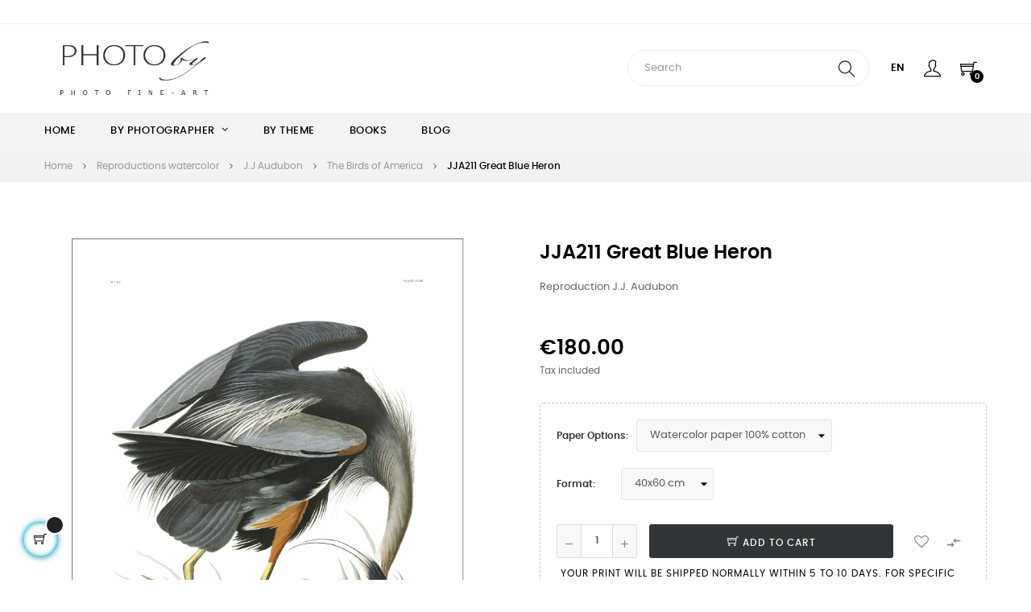

--- FILE ---
content_type: text/html; charset=utf-8
request_url: https://www.photoby.fr/en/birds-of-america/2365-jja211-great-blue-heron.html
body_size: 18609
content:
<!doctype html>
<html lang="en"  class="default" >

  <head>
    
      
  <meta charset="utf-8">


  <meta http-equiv="x-ua-compatible" content="ie=edge">



  <title>Photo art : JJA211 Great Blue Heron by J.J.Audubon</title>
  
    
  
  <meta name="description" content="Photo art : signed fine art prints, limited editions, reproduction JJA211 Great Blue Heron by J.J.Audubon">
  <meta name="keywords" content="photoby,brandenburg,munier,doubilet,ricard,dalai lama,photography,photo,photographer,print,art,artistic,photo art,photo gallery,fine art,limited edition,nature,animals,wolf,wolves,landscape,portrait,rinpoche,buddhism,underwater">
        <link rel="canonical" href="https://www.photoby.fr/en/birds-of-america/2365-jja211-great-blue-heron.html">
    
          <link rel="alternate" href="https://www.photoby.fr/en/birds-of-america/2365-jja211-great-blue-heron.html" hreflang="en-us">
          <link rel="alternate" href="https://www.photoby.fr/fr/les-oiseaux-d-amerique/2365-jja211-grand-heron.html" hreflang="fr-fr">
      
  
  
    <script type="application/ld+json">
  {
    "@context": "https://schema.org",
    "@type": "Organization",
    "name" : "PHOTOBY",
    "url" : "https://www.photoby.fr/en/",
    "logo": {
      "@type": "ImageObject",
      "url":"https://www.photoby.fr/img/logo-1638351903.jpg"
    }
  }
</script>

<script type="application/ld+json">
  {
    "@context": "https://schema.org",
    "@type": "WebPage",
    "isPartOf": {
      "@type": "WebSite",
      "url":  "https://www.photoby.fr/en/",
      "name": "PHOTOBY"
    },
    "name": "Photo art : JJA211 Great Blue Heron by J.J.Audubon",
    "url":  "https://www.photoby.fr/en/birds-of-america/2365-jja211-great-blue-heron.html"
  }
</script>


  <script type="application/ld+json">
    {
      "@context": "https://schema.org",
      "@type": "BreadcrumbList",
      "itemListElement": [
                      {
              "@type": "ListItem",
              "position": 1,
              "name": "Home",
              "item": "https://www.photoby.fr/en/"
              },                        {
              "@type": "ListItem",
              "position": 2,
              "name": "Reproductions watercolor",
              "item": "https://www.photoby.fr/en/3652-reproductions-watercolor"
              },                        {
              "@type": "ListItem",
              "position": 3,
              "name": "J.J Audubon",
              "item": "https://www.photoby.fr/en/3653-jj-audubon"
              },                        {
              "@type": "ListItem",
              "position": 4,
              "name": "The Birds of America",
              "item": "https://www.photoby.fr/en/3654-birds-of-america"
              },                        {
              "@type": "ListItem",
              "position": 5,
              "name": "JJA211 Great Blue Heron",
              "item": "https://www.photoby.fr/en/birds-of-america/2365-jja211-great-blue-heron.html"
              }            ]
          }
  </script>
  
  
  
  <script type="application/ld+json">
  {
    "@context": "https://schema.org/",
    "@type": "Product",
    "name": "JJA211 Great Blue Heron",
    "description": "Photo art : signed fine art prints, limited editions, reproduction JJA211 Great Blue Heron by J.J.Audubon",
    "category": "The Birds of America",
    "image" :"https://www.photoby.fr/2181-home_default/jja211-great-blue-heron.jpg",    "sku": "2365",
    "mpn": "2365",
        "brand": {
      "@type": "Thing",
      "name": "Reproduction J.J. Audubon"
    },              "weight": {
        "@context": "https://schema.org",
        "@type": "QuantitativeValue",
        "value": "0.100000",
        "unitCode": "kg"
      },                "offers": {
            "@type": "Offer",
            "priceCurrency": "EUR",
            "name": "JJA211 Great Blue Heron",
            "price": "180",
            "url": "https://www.photoby.fr/en/birds-of-america/2365-15039-jja211-great-blue-heron.html#/5-paper_options-watercolor_paper_100_cotton/24-format-40x60_cm",
            "priceValidUntil": "2026-02-05",
                          "image": ["https://www.photoby.fr/2181-large_default/jja211-great-blue-heron.jpg"],
                        "sku": "2365",
            "mpn": "2365",
                                                "availability": "https://schema.org/InStock",
            "seller": {
              "@type": "Organization",
              "name": "PHOTOBY"
            }
          }
                }
</script>

  
  
    
  

  
    <meta property="og:title" content="Photo art : JJA211 Great Blue Heron by J.J.Audubon" />
    <meta property="og:description" content="Photo art : signed fine art prints, limited editions, reproduction JJA211 Great Blue Heron by J.J.Audubon" />
    <meta property="og:url" content="https://www.photoby.fr/en/birds-of-america/2365-jja211-great-blue-heron.html" />
    <meta property="og:site_name" content="PHOTOBY" />
        



  <meta name="viewport" content="width=device-width, initial-scale=1">



  <link rel="icon" type="image/vnd.microsoft.icon" href="https://www.photoby.fr/img/favicon.jpg?1653918161">
  <link rel="shortcut icon" type="image/x-icon" href="https://www.photoby.fr/img/favicon.jpg?1653918161">


  

    <link rel="stylesheet" href="/modules/ps_checkout/views/css/payments.css?version=4.4.0" type="text/css" media="all">
  <link rel="stylesheet" href="https://www.photoby.fr/themes/at_movic/assets/cache/theme-b0080d23.css" type="text/css" media="all">



    


  

  <script type="text/javascript">
        var LEO_COOKIE_THEME = "AT_MOVIC_PANEL_CONFIG";
        var add_cart_error = "An error occurred while processing your request. Please try again";
        var ajaxsearch = "1";
        var buttoncompare_title_add = "Add to Compare";
        var buttoncompare_title_remove = "Remove from Compare";
        var buttonwishlist_title_add = "Add to Wishlist";
        var buttonwishlist_title_remove = "Remove from WishList";
        var cancel_rating_txt = "Cancel Rating";
        var comparator_max_item = 3;
        var compared_products = [];
        var disable_review_form_txt = "Not exists a criterion to review for this product or this language";
        var enable_dropdown_defaultcart = 1;
        var enable_flycart_effect = 1;
        var enable_notification = 0;
        var height_cart_item = "115";
        var isLogged = false;
        var leo_push = 0;
        var leo_search_url = "https:\/\/www.photoby.fr\/en\/module\/leoproductsearch\/productsearch";
        var leo_token = "854d00e8314d55d795da19db0f1aa83f";
        var leoproductsearch_static_token = "854d00e8314d55d795da19db0f1aa83f";
        var leoproductsearch_token = "ef3ca942ee919324ce1c874731d07265";
        var lf_is_gen_rtl = false;
        var lps_show_product_img = "1";
        var lps_show_product_price = "1";
        var lql_ajax_url = "https:\/\/www.photoby.fr\/en\/module\/leoquicklogin\/leocustomer";
        var lql_is_gen_rtl = false;
        var lql_module_dir = "\/modules\/leoquicklogin\/";
        var lql_myaccount_url = "https:\/\/www.photoby.fr\/en\/my-account";
        var lql_redirect = "";
        var number_cartitem_display = 3;
        var numpro_display = "100";
        var prestashop = {"cart":{"products":[],"totals":{"total":{"type":"total","label":"Total","amount":0,"value":"\u20ac0.00"},"total_including_tax":{"type":"total","label":"Total (tax incl.)","amount":0,"value":"\u20ac0.00"},"total_excluding_tax":{"type":"total","label":"Total (tax excl.)","amount":0,"value":"\u20ac0.00"}},"subtotals":{"products":{"type":"products","label":"Subtotal","amount":0,"value":"\u20ac0.00"},"discounts":null,"shipping":{"type":"shipping","label":"Shipping","amount":0,"value":""},"tax":null},"products_count":0,"summary_string":"0 items","vouchers":{"allowed":0,"added":[]},"discounts":[],"minimalPurchase":0,"minimalPurchaseRequired":""},"currency":{"id":1,"name":"Euro","iso_code":"EUR","iso_code_num":"978","sign":"\u20ac"},"customer":{"lastname":null,"firstname":null,"email":null,"birthday":null,"newsletter":null,"newsletter_date_add":null,"optin":null,"website":null,"company":null,"siret":null,"ape":null,"is_logged":false,"gender":{"type":null,"name":null},"addresses":[]},"language":{"name":"English (English)","iso_code":"en","locale":"en-US","language_code":"en-us","is_rtl":"0","date_format_lite":"m\/j\/Y","date_format_full":"m\/j\/Y H:i:s","id":1},"page":{"title":"","canonical":"https:\/\/www.photoby.fr\/en\/birds-of-america\/2365-jja211-great-blue-heron.html","meta":{"title":"Photo art : JJA211 Great Blue Heron by J.J.Audubon","description":"Photo art : signed fine art prints, limited editions, reproduction JJA211 Great Blue Heron by J.J.Audubon","keywords":"photoby,brandenburg,munier,doubilet,ricard,dalai lama,photography,photo,photographer,print,art,artistic,photo art,photo gallery,fine art,limited edition,nature,animals,wolf,wolves,landscape,portrait,rinpoche,buddhism,underwater","robots":"index"},"page_name":"product","body_classes":{"lang-en":true,"lang-rtl":false,"country-FR":true,"currency-EUR":true,"layout-full-width":true,"page-product":true,"tax-display-enabled":true,"product-id-2365":true,"product-JJA211 Great Blue Heron":true,"product-id-category-3654":true,"product-id-manufacturer-32":true,"product-id-supplier-0":true,"product-available-for-order":true},"admin_notifications":[]},"shop":{"name":"PHOTOBY","logo":"https:\/\/www.photoby.fr\/img\/logo-1638351903.jpg","stores_icon":"https:\/\/www.photoby.fr\/img\/logo_stores.gif","favicon":"https:\/\/www.photoby.fr\/img\/favicon.jpg"},"urls":{"base_url":"https:\/\/www.photoby.fr\/","current_url":"https:\/\/www.photoby.fr\/en\/birds-of-america\/2365-jja211-great-blue-heron.html","shop_domain_url":"https:\/\/www.photoby.fr","img_ps_url":"https:\/\/www.photoby.fr\/img\/","img_cat_url":"https:\/\/www.photoby.fr\/img\/c\/","img_lang_url":"https:\/\/www.photoby.fr\/img\/l\/","img_prod_url":"https:\/\/www.photoby.fr\/img\/p\/","img_manu_url":"https:\/\/www.photoby.fr\/img\/m\/","img_sup_url":"https:\/\/www.photoby.fr\/img\/su\/","img_ship_url":"https:\/\/www.photoby.fr\/img\/s\/","img_store_url":"https:\/\/www.photoby.fr\/img\/st\/","img_col_url":"https:\/\/www.photoby.fr\/img\/co\/","img_url":"https:\/\/www.photoby.fr\/themes\/at_movic\/assets\/img\/","css_url":"https:\/\/www.photoby.fr\/themes\/at_movic\/assets\/css\/","js_url":"https:\/\/www.photoby.fr\/themes\/at_movic\/assets\/js\/","pic_url":"https:\/\/www.photoby.fr\/upload\/","pages":{"address":"https:\/\/www.photoby.fr\/en\/address","addresses":"https:\/\/www.photoby.fr\/en\/addresses","authentication":"https:\/\/www.photoby.fr\/en\/authentication","cart":"https:\/\/www.photoby.fr\/en\/cart","category":"https:\/\/www.photoby.fr\/en\/index.php?controller=category","cms":"https:\/\/www.photoby.fr\/en\/index.php?controller=cms","contact":"https:\/\/www.photoby.fr\/en\/contact-us","discount":"https:\/\/www.photoby.fr\/en\/discount","guest_tracking":"https:\/\/www.photoby.fr\/en\/guest-tracking","history":"https:\/\/www.photoby.fr\/en\/order-history","identity":"https:\/\/www.photoby.fr\/en\/identity","index":"https:\/\/www.photoby.fr\/en\/","my_account":"https:\/\/www.photoby.fr\/en\/my-account","order_confirmation":"https:\/\/www.photoby.fr\/en\/index.php?controller=order-confirmation","order_detail":"https:\/\/www.photoby.fr\/en\/index.php?controller=order-detail","order_follow":"https:\/\/www.photoby.fr\/en\/order-follow","order":"https:\/\/www.photoby.fr\/en\/order","order_return":"https:\/\/www.photoby.fr\/en\/index.php?controller=order-return","order_slip":"https:\/\/www.photoby.fr\/en\/order-slip","pagenotfound":"https:\/\/www.photoby.fr\/en\/page-not-found","password":"https:\/\/www.photoby.fr\/en\/password-recovery","pdf_invoice":"https:\/\/www.photoby.fr\/en\/index.php?controller=pdf-invoice","pdf_order_return":"https:\/\/www.photoby.fr\/en\/index.php?controller=pdf-order-return","pdf_order_slip":"https:\/\/www.photoby.fr\/en\/index.php?controller=pdf-order-slip","prices_drop":"https:\/\/www.photoby.fr\/en\/prices-drop-fine-art","product":"https:\/\/www.photoby.fr\/en\/index.php?controller=product","search":"https:\/\/www.photoby.fr\/en\/search","sitemap":"https:\/\/www.photoby.fr\/en\/sitemap","stores":"https:\/\/www.photoby.fr\/en\/stores","supplier":"https:\/\/www.photoby.fr\/en\/supplier","register":"https:\/\/www.photoby.fr\/en\/authentication?create_account=1","order_login":"https:\/\/www.photoby.fr\/en\/order?login=1"},"alternative_langs":{"en-us":"https:\/\/www.photoby.fr\/en\/birds-of-america\/2365-jja211-great-blue-heron.html","fr-fr":"https:\/\/www.photoby.fr\/fr\/les-oiseaux-d-amerique\/2365-jja211-grand-heron.html"},"theme_assets":"\/themes\/at_movic\/assets\/","actions":{"logout":"https:\/\/www.photoby.fr\/en\/?mylogout="},"no_picture_image":{"bySize":{"cart_default":{"url":"https:\/\/www.photoby.fr\/img\/p\/en-default-cart_default.jpg","width":200,"height":250},"small_default":{"url":"https:\/\/www.photoby.fr\/img\/p\/en-default-small_default.jpg","width":200,"height":250},"medium_default":{"url":"https:\/\/www.photoby.fr\/img\/p\/en-default-medium_default.jpg","width":400,"height":500},"home_default":{"url":"https:\/\/www.photoby.fr\/img\/p\/en-default-home_default.jpg","width":400,"height":500},"large_default":{"url":"https:\/\/www.photoby.fr\/img\/p\/en-default-large_default.jpg","width":800,"height":1000}},"small":{"url":"https:\/\/www.photoby.fr\/img\/p\/en-default-cart_default.jpg","width":200,"height":250},"medium":{"url":"https:\/\/www.photoby.fr\/img\/p\/en-default-medium_default.jpg","width":400,"height":500},"large":{"url":"https:\/\/www.photoby.fr\/img\/p\/en-default-large_default.jpg","width":800,"height":1000},"legend":""}},"configuration":{"display_taxes_label":true,"display_prices_tax_incl":true,"is_catalog":false,"show_prices":true,"opt_in":{"partner":false},"quantity_discount":{"type":"discount","label":"Unit discount"},"voucher_enabled":0,"return_enabled":1},"field_required":[],"breadcrumb":{"links":[{"title":"Home","url":"https:\/\/www.photoby.fr\/en\/"},{"title":"Reproductions watercolor","url":"https:\/\/www.photoby.fr\/en\/3652-reproductions-watercolor"},{"title":"J.J Audubon","url":"https:\/\/www.photoby.fr\/en\/3653-jj-audubon"},{"title":"The Birds of America","url":"https:\/\/www.photoby.fr\/en\/3654-birds-of-america"},{"title":"JJA211 Great Blue Heron","url":"https:\/\/www.photoby.fr\/en\/birds-of-america\/2365-jja211-great-blue-heron.html"}],"count":5},"link":{"protocol_link":"https:\/\/","protocol_content":"https:\/\/"},"time":1769019102,"static_token":"854d00e8314d55d795da19db0f1aa83f","token":"ef3ca942ee919324ce1c874731d07265","debug":false};
        var productcompare_add = "The product has been added to the compare list. ";
        var productcompare_add_error = "An error occurred while adding. Please try again";
        var productcompare_max_item = "You cannot add more than 3 product(s) to the product comparison\t";
        var productcompare_remove = "The product was successfully removed from list compare";
        var productcompare_remove_error = "An error occurred while removing. Please try again";
        var productcompare_url = "https:\/\/www.photoby.fr\/en\/module\/leofeature\/productscompare";
        var productcompare_viewlistcompare = "View the list";
        var ps_checkout3dsEnabled = true;
        var ps_checkoutApplePayUrl = "https:\/\/www.photoby.fr\/en\/module\/ps_checkout\/applepay";
        var ps_checkoutAutoRenderDisabled = false;
        var ps_checkoutCancelUrl = "https:\/\/www.photoby.fr\/en\/module\/ps_checkout\/cancel";
        var ps_checkoutCardBrands = ["MASTERCARD","VISA","AMEX","CB_NATIONALE"];
        var ps_checkoutCardFundingSourceImg = "\/modules\/ps_checkout\/views\/img\/payment-cards.png";
        var ps_checkoutCardLogos = {"AMEX":"\/modules\/ps_checkout\/views\/img\/amex.svg","CB_NATIONALE":"\/modules\/ps_checkout\/views\/img\/cb.svg","DINERS":"\/modules\/ps_checkout\/views\/img\/diners.svg","DISCOVER":"\/modules\/ps_checkout\/views\/img\/discover.svg","JCB":"\/modules\/ps_checkout\/views\/img\/jcb.svg","MAESTRO":"\/modules\/ps_checkout\/views\/img\/maestro.svg","MASTERCARD":"\/modules\/ps_checkout\/views\/img\/mastercard.svg","UNIONPAY":"\/modules\/ps_checkout\/views\/img\/unionpay.svg","VISA":"\/modules\/ps_checkout\/views\/img\/visa.svg"};
        var ps_checkoutCartProductCount = 0;
        var ps_checkoutCheckUrl = "https:\/\/www.photoby.fr\/en\/module\/ps_checkout\/check";
        var ps_checkoutCheckoutTranslations = {"checkout.go.back.link.title":"Go back to the Checkout","checkout.go.back.label":"Checkout","checkout.card.payment":"Card payment","checkout.page.heading":"Order summary","checkout.cart.empty":"Your shopping cart is empty.","checkout.page.subheading.card":"Card","checkout.page.subheading.paypal":"PayPal","checkout.payment.by.card":"You have chosen to pay by Card.","checkout.payment.by.paypal":"You have chosen to pay by PayPal.","checkout.order.summary":"Here is a short summary of your order:","checkout.order.amount.total":"The total amount of your order comes to","checkout.order.included.tax":"(tax incl.)","checkout.order.confirm.label":"Please confirm your order by clicking &quot;I confirm my order&quot;.","paypal.hosted-fields.label.card-name":"Card holder name","paypal.hosted-fields.placeholder.card-name":"Card holder name","paypal.hosted-fields.label.card-number":"Card number","paypal.hosted-fields.placeholder.card-number":"Card number","paypal.hosted-fields.label.expiration-date":"Expiry date","paypal.hosted-fields.placeholder.expiration-date":"MM\/YY","paypal.hosted-fields.label.cvv":"CVC","paypal.hosted-fields.placeholder.cvv":"XXX","payment-method-logos.title":"100% secure payments","express-button.cart.separator":"or","express-button.checkout.express-checkout":"Express Checkout","error.paypal-sdk":"No PayPal Javascript SDK Instance","error.google-pay-sdk":"No Google Pay Javascript SDK Instance","error.google-pay.transaction-info":"An error occurred fetching Google Pay transaction info","error.apple-pay-sdk":"No Apple Pay Javascript SDK Instance","error.apple-pay.payment-request":"An error occurred fetching Apple Pay payment request","checkout.payment.others.link.label":"Other payment methods","checkout.payment.others.confirm.button.label":"I confirm my order","checkout.form.error.label":"There was an error during the payment. Please try again or contact the support.","loader-component.label.header":"Thanks for your purchase!","loader-component.label.body":"Please wait, we are processing your payment","loader-component.label.body.longer":"This is taking longer than expected. Please wait...","error.paypal-sdk.contingency.cancel":"Card holder authentication canceled, please choose another payment method or try again.","error.paypal-sdk.contingency.error":"An error occurred on card holder authentication, please choose another payment method or try again.","error.paypal-sdk.contingency.failure":"Card holder authentication failed, please choose another payment method or try again.","error.paypal-sdk.contingency.unknown":"Card holder authentication cannot be checked, please choose another payment method or try again.","ok":"Ok","cancel":"Cancel","checkout.payment.token.delete.modal.header":"Delete this payment method?","checkout.payment.token.delete.modal.content":"The following payment method will be deleted from your account:","checkout.payment.token.delete.modal.confirm-button":"Delete payment method","checkout.payment.loader.processing-request":"Please wait, we are processing your request","APPLE_PAY_MERCHANT_SESSION_VALIDATION_ERROR":"We\u2019re unable to process your Apple Pay payment at the moment. This could be due to an issue verifying the payment setup for this website. Please try again later or choose a different payment method.","APPROVE_APPLE_PAY_VALIDATION_ERROR":"We encountered an issue while processing your Apple Pay payment. Please verify your order details and try again, or use a different payment method."};
        var ps_checkoutCheckoutUrl = "https:\/\/www.photoby.fr\/en\/order";
        var ps_checkoutConfirmUrl = "https:\/\/www.photoby.fr\/en\/index.php?controller=order-confirmation";
        var ps_checkoutCreateUrl = "https:\/\/www.photoby.fr\/en\/module\/ps_checkout\/create";
        var ps_checkoutCspNonce = "";
        var ps_checkoutCustomMarks = {"apple_pay":"\/modules\/ps_checkout\/views\/img\/apple_pay.svg","google_pay":"\/modules\/ps_checkout\/views\/img\/google_pay.svg"};
        var ps_checkoutExpressCheckoutCartEnabled = true;
        var ps_checkoutExpressCheckoutOrderEnabled = false;
        var ps_checkoutExpressCheckoutProductEnabled = false;
        var ps_checkoutExpressCheckoutSelected = false;
        var ps_checkoutExpressCheckoutUrl = "https:\/\/www.photoby.fr\/en\/module\/ps_checkout\/ExpressCheckout";
        var ps_checkoutFundingSource = "paypal";
        var ps_checkoutFundingSourcesSorted = ["card","paylater","paypal","apple_pay","google_pay","bancontact","eps","giropay","ideal","mybank","p24","blik"];
        var ps_checkoutGooglePayUrl = "https:\/\/www.photoby.fr\/en\/module\/ps_checkout\/googlepay";
        var ps_checkoutHostedFieldsContingencies = "SCA_WHEN_REQUIRED";
        var ps_checkoutHostedFieldsEnabled = true;
        var ps_checkoutHostedFieldsSelected = false;
        var ps_checkoutIconsPath = "\/modules\/ps_checkout\/views\/img\/icons\/";
        var ps_checkoutLanguageIsoCode = "en";
        var ps_checkoutLoaderImage = "\/modules\/ps_checkout\/views\/img\/loader.svg";
        var ps_checkoutPartnerAttributionId = "PrestaShop_Cart_PSXO_PSDownload";
        var ps_checkoutPayLaterCartPageButtonEnabled = false;
        var ps_checkoutPayLaterCategoryPageBannerEnabled = false;
        var ps_checkoutPayLaterHomePageBannerEnabled = false;
        var ps_checkoutPayLaterOrderPageBannerEnabled = false;
        var ps_checkoutPayLaterOrderPageButtonEnabled = true;
        var ps_checkoutPayLaterOrderPageMessageEnabled = true;
        var ps_checkoutPayLaterProductPageBannerEnabled = false;
        var ps_checkoutPayLaterProductPageButtonEnabled = false;
        var ps_checkoutPayLaterProductPageMessageEnabled = true;
        var ps_checkoutPayPalButtonConfiguration = null;
        var ps_checkoutPayPalEnvironment = "LIVE";
        var ps_checkoutPayPalOrderId = "";
        var ps_checkoutPayPalSdkConfig = {"clientId":"AXjYFXWyb4xJCErTUDiFkzL0Ulnn-bMm4fal4G-1nQXQ1ZQxp06fOuE7naKUXGkq2TZpYSiI9xXbs4eo","merchantId":"JSPUGDA8D8DBW","currency":"EUR","intent":"capture","commit":"false","vault":"false","integrationDate":"2022-14-06","dataPartnerAttributionId":"PrestaShop_Cart_PSXO_PSDownload","dataCspNonce":"","dataEnable3ds":"true","enableFunding":"paylater","components":"marks,funding-eligibility,messages,googlepay,applepay"};
        var ps_checkoutPayWithTranslations = {"card":"Pay by Card - 100% secure payments","paylater":"Pay in installments with PayPal Pay Later","paypal":"Pay with a PayPal account","apple_pay":"Pay by Apple Pay","google_pay":"Pay by Google Pay","bancontact":"Pay by Bancontact","eps":"Pay by EPS","giropay":"Pay by Giropay","ideal":"Pay by iDEAL","mybank":"Pay by MyBank","p24":"Pay by Przelewy24","blik":"Pay by BLIK"};
        var ps_checkoutPaymentMethodLogosTitleImg = "\/modules\/ps_checkout\/views\/img\/lock_checkout.svg";
        var ps_checkoutPaymentUrl = "https:\/\/www.photoby.fr\/en\/module\/ps_checkout\/payment";
        var ps_checkoutRenderPaymentMethodLogos = true;
        var ps_checkoutValidateUrl = "https:\/\/www.photoby.fr\/en\/module\/ps_checkout\/validate";
        var ps_checkoutVaultUrl = "https:\/\/www.photoby.fr\/en\/module\/ps_checkout\/vault";
        var ps_checkoutVersion = "4.4.0";
        var psemailsubscription_subscription = "https:\/\/www.photoby.fr\/en\/module\/ps_emailsubscription\/subscription";
        var psr_icon_color = "#3D3F6E";
        var review_error = "An error occurred while processing your request. Please try again";
        var show_popup = 1;
        var text_no_product = "Don't have products";
        var text_results_count = "results";
        var type_dropdown_defaultcart = "dropdown";
        var type_flycart_effect = "fade";
        var url_leoproductattribute = "https:\/\/www.photoby.fr\/en\/module\/leofeature\/LeoProductAttribute";
        var width_cart_item = "265";
        var wishlist_add = "The product was successfully added to your wishlist";
        var wishlist_cancel_txt = "Cancel";
        var wishlist_confirm_del_txt = "Delete selected item?";
        var wishlist_del_default_txt = "Cannot delete default wishlist";
        var wishlist_email_txt = "Email";
        var wishlist_loggin_required = "You must be logged in to manage your wishlist";
        var wishlist_ok_txt = "Ok";
        var wishlist_quantity_required = "You must enter a quantity";
        var wishlist_remove = "The product was successfully removed from your wishlist";
        var wishlist_reset_txt = "Reset";
        var wishlist_send_txt = "Send";
        var wishlist_send_wishlist_txt = "Send wishlist";
        var wishlist_url = "https:\/\/www.photoby.fr\/en\/module\/leofeature\/mywishlist";
        var wishlist_viewwishlist = "View your wishlist";
      </script>
<script type="text/javascript">
	var choosefile_text = "Choose file";
	var turnoff_popup_text = "Do not show this popup again";
	
	var size_item_quickview = 82;
	var style_scroll_quickview = 'vertical';
	
	var size_item_page = 113;
	var style_scroll_page = 'horizontal';
	
	var size_item_quickview_attr = 101;	
	var style_scroll_quickview_attr = 'vertical';
	
	var size_item_popup = 160;
	var style_scroll_popup = 'vertical';
</script>


  <script type="text/javascript">
	
	var FancyboxI18nClose = "Close";
	var FancyboxI18nNext = "Next";
	var FancyboxI18nPrev = "Previous";
	var current_link = "http://www.photoby.fr/en/";		
	var currentURL = window.location;
	currentURL = String(currentURL);
	currentURL = currentURL.replace("https://","").replace("http://","").replace("www.","").replace( /#\w*/, "" );
	current_link = current_link.replace("https://","").replace("http://","").replace("www.","");
	var text_warning_select_txt = "Please select One to remove?";
	var text_confirm_remove_txt = "Are you sure to remove footer row?";
	var close_bt_txt = "Close";
	var list_menu = [];
	var list_menu_tmp = {};
	var list_tab = [];
	var isHomeMenu = 0;
	
</script><!-- @file modules\appagebuilder\views\templates\hook\header -->

<script>
	/**
	 * List functions will run when document.ready()
	 */
	var ap_list_functions = [];
	/**
	 * List functions will run when window.load()
	 */
	var ap_list_functions_loaded = [];

	/**
	 * List functions will run when document.ready() for theme
	 */

	var products_list_functions = [];
</script>


<script type='text/javascript'>
	var leoOption = {
		category_qty:1,
		product_list_image:0,
		product_one_img:1,
		productCdown: 1,
		productColor: 0,
		homeWidth: 400,
		homeheight: 500,
	}

	ap_list_functions.push(function(){
		if (typeof $.LeoCustomAjax !== "undefined" && $.isFunction($.LeoCustomAjax)) {
			var leoCustomAjax = new $.LeoCustomAjax();
			leoCustomAjax.processAjax();
		}
	});
</script>




    
  <meta property="og:type" content="product">
      <meta property="og:image" content="https://www.photoby.fr/2181-large_default/jja211-great-blue-heron.jpg">
  
      <meta property="product:pretax_price:amount" content="150">
    <meta property="product:pretax_price:currency" content="EUR">
    <meta property="product:price:amount" content="180">
    <meta property="product:price:currency" content="EUR">
      <meta property="product:weight:value" content="0.100000">
  <meta property="product:weight:units" content="kg">
  
  </head>

  <body id="product" class="lang-en country-fr currency-eur layout-full-width page-product tax-display-enabled product-id-2365 product-jja211-great-blue-heron product-id-category-3654 product-id-manufacturer-32 product-id-supplier-0 product-available-for-order fullwidth">

    
      
    

    <main id="page">
      
              
      <header id="header">
		  
			
  <div class="header-banner">
          <div class="container">
              <div class="inner"></div>
          </div>
        </div>



  <nav class="header-nav">
    <div class="topnav">
              <div class="inner"></div>
          </div>
    <div class="bottomnav">
              <div class="inner"><!-- @file modules\appagebuilder\views\templates\hook\ApRow -->
<div class="wrapper"
>

<div class="container">
    <div        class="row box-nav4 ApRow  "
                            style=""                >
                                            <!-- @file modules\appagebuilder\views\templates\hook\ApColumn -->
<div    class="col-xl-8 col-lg-8 col-md-8 col-sm-8 col-xs-8 col-sp-8  ApColumn "
	    >
                    <!-- @file modules\appagebuilder\views\templates\hook\ApGeneral -->
<div     class="block ApHtml">
	                    <div class="block_content"><div><br></div></div>
    	</div>
    </div><!-- @file modules\appagebuilder\views\templates\hook\ApColumn -->
<div    class="col-xl-4 col-lg-4 col-md-12 col-sm-12 col-xs-12 col-sp-12  ApColumn "
	    >
                    <!-- @file modules\appagebuilder\views\templates\hook\ApModule -->

    </div>            </div>
</div>
</div>
    <!-- @file modules\appagebuilder\views\templates\hook\ApRow -->
<div class="wrapper"
>

<div class="container">
    <div        class="row box-logo4 box-header3 ApRow  "
                            style=""                >
                                            <!-- @file modules\appagebuilder\views\templates\hook\ApColumn -->
<div    class="col-xl-3 col-lg-3 col-md-3 col-sm-12 col-xs-12 col-sp-12 col-logo ApColumn "
	    >
                    <!-- @file modules\appagebuilder\views\templates\hook\ApGenCode -->

	<div class="h-logo">    <a href="https://www.photoby.fr/en/">        <img class="img-fluid" src="https://www.photoby.fr/img/logo-1638351903.jpg" alt="PHOTOBY">    </a></div>

    </div><!-- @file modules\appagebuilder\views\templates\hook\ApColumn -->
<div    class="col-xl-9 col-lg-9 col-md-9 col-sm-12 col-xs-12 col-sp-12 col-info ApColumn "
	    >
                    <!-- @file modules\appagebuilder\views\templates\hook\ApModule -->


<!-- Block search module -->
<div id="leo_search_block_top" class="block exclusive">
	<h4 class="title_block">Search here...</h4>
		<form method="get" action="https://www.photoby.fr/en/index.php?controller=productsearch" id="leosearchtopbox" data-label-suggestion="Suggestion" data-search-for="Search for" data-in-category="in category" data-products-for="Products For" data-label-products="Products" data-view-all="View all">
		<input type="hidden" name="fc" value="module" />
		<input type="hidden" name="module" value="leoproductsearch" />
		<input type="hidden" name="controller" value="productsearch" />
		<input type="hidden" name="txt_not_found" value="No products found">
                <input type="hidden" name="leoproductsearch_static_token" value="854d00e8314d55d795da19db0f1aa83f"/>
		    	<label>Search products:</label>
		<div class="block_content clearfix leoproductsearch-content">
						<div class="leoproductsearch-result">
				<div class="leoproductsearch-loading cssload-speeding-wheel"></div>
				<input class="search_query form-control grey" type="text" id="leo_search_query_top" name="search_query" data-content='' value="" placeholder="Search"/>
				<div class="ac_results lps_results"></div>
			</div>
			<button type="submit" id="leo_search_top_button" class="btn btn-default button button-small"><span><i class="material-icons search">search</i></span></button> 
		</div>
	</form>
</div>
<script type="text/javascript">
	var blocksearch_type = 'top';
</script>
<!-- /Block search module -->
<!-- @file modules\appagebuilder\views\templates\hook\ApModule -->
<div class="language-selector-wrapper dropdown js-dropdown popup-over" id="language-selector-label">
  <a class="popup-title" href="javascript:void(0)" data-toggle="dropdown" title="Language" aria-label="Language dropdown">
    <i class="ti-world"></i>
    <span>English</span> 
    <span class="hidden cus-sign">
      <span class="cus-name">En</span>
    </span>
    <i class="fa fa-angle-down" aria-hidden="true"></i>
  </a>
  <ul class="dropdown-menu popup-content link language-selector" aria-labelledby="language-selector-label">
              <li  class="current" >
          <a href="https://www.photoby.fr/en/birds-of-america/2365-jja211-great-blue-heron.html" class="dropdown-item" data-iso-code="en">
	  <img src="https://www.photoby.fr/img/l/1.jpg" alt="en" width="16" height="11" />
	  English
	  </a>
        </li>
              <li >
          <a href="https://www.photoby.fr/fr/les-oiseaux-d-amerique/2365-jja211-grand-heron.html" class="dropdown-item" data-iso-code="fr">
	  <img src="https://www.photoby.fr/img/l/2.jpg" alt="fr" width="16" height="11" />
	  Français
	  </a>
        </li>
        </ul>
</div>
<!-- @file modules\appagebuilder\views\templates\hook\ApModule -->
<div class="userinfo-selector dropdown js-dropdown popup-over">
  <a href="javascript:void(0)" data-toggle="dropdown" class="popup-title" title="Account">
    <i class="ti-user"></i>
    <span class="hidden">My account</span>
    <i class="fa fa-angle-down" aria-hidden="true"></i>
 </a>
  <ul class="popup-content dropdown-menu user-info">
    		  	      <li>
	        <a
	          class="signin leo-quicklogin"
	          data-enable-sociallogin="enable"
	          data-type="popup"
	          data-layout="login"
	          href="javascript:void(0)"
	          title="Log in to your customer account"
	          rel="nofollow"
	        >
	          <i class="ti-lock"></i>
	          <span>Sign in</span>
	        </a>
	      </li>
	      <li>
	        <a
	          class="register leo-quicklogin"
	          data-enable-sociallogin="enable"
	          data-type="popup"
	          data-layout="register"
	          href="javascript:void(0)"
	          title="Log in to your customer account"
	          rel="nofollow"
	        >
	          <i class="ti-user"></i>
	          <span>Register</span>
	        </a>
	      </li>
	          	  	  <li>
        <a
          class="btn-wishlist"
          href="//www.photoby.fr/en/module/leofeature/mywishlist"
          title="Wishlist"
          rel="nofollow"
        >
          <i class="ti-heart"></i>
          <span>Wishlist</span>
  		(<span class="ap-total-wishlist ap-total"></span>)
        </a>
      </li>
  	        	<li>
          <a
            class="btn-compare"
            href="//www.photoby.fr/en/module/leofeature/productscompare"
            title="Compare"
            rel="nofollow"
          >
            <i class="ti-reload"></i>
            <span>Compare</span>
    		(<span class="ap-total-compare ap-total"></span>)
          </a>
        </li>
      </ul>
</div>
<!-- @file modules\appagebuilder\views\templates\hook\ApModule -->
<div id="_desktop_cart">
  <div class="blockcart cart-preview leo-blockcart show-leo-loading inactive" data-refresh-url="//www.photoby.fr/en/module/ps_shoppingcart/ajax">
    <div class="header">
              <i class="ti-shopping-cart"></i>
        <span class="cart-products-count">0</span>
          </div>
  </div>
</div>

    </div>            </div>
</div>
</div>
    </div>
          </div>
  </nav>



  <div class="header-top">
          <div class="inner"><!-- @file modules\appagebuilder\views\templates\hook\ApRow -->
<div class="wrapper"
            style="background: #313537 no-repeat"
                        >

<div class="container">
    <div        class="row box-top4 box-sticky ApRow  has-bg bg-fullwidth-container"
                            style=""                >
                                            <!-- @file modules\appagebuilder\views\templates\hook\ApColumn -->
<div    class="col-xl-12 col-lg-12 col-md-12 col-sm-12 col-xs-12 col-sp-12 col-menu ApColumn "
	    >
                    <!-- @file modules\appagebuilder\views\templates\hook\ApSlideShow -->
<div id="memgamenu-form_3587848306255120" class="ApMegamenu">
			    
                <nav data-megamenu-id="3587848306255120" class="leo-megamenu cavas_menu navbar navbar-default enable-canvas " role="navigation">
                            <!-- Brand and toggle get grouped for better mobile display -->
                            <div class="navbar-header">
                                    <button type="button" class="navbar-toggler hidden-lg-up" data-toggle="collapse" data-target=".megamenu-off-canvas-3587848306255120">
                                            <span class="sr-only">Toggle navigation</span>
                                            &#9776;
                                            <!--
                                            <span class="icon-bar"></span>
                                            <span class="icon-bar"></span>
                                            <span class="icon-bar"></span>
                                            -->
                                    </button>
                            </div>
                            <!-- Collect the nav links, forms, and other content for toggling -->
                                                        <div class="leo-top-menu collapse navbar-toggleable-md megamenu-off-canvas megamenu-off-canvas-3587848306255120"><ul class="nav navbar-nav megamenu horizontal">    <li data-menu-type="controller" class="nav-item  " >
        <a class="nav-link has-category" href="https://www.photoby.fr/en/" target="_self">
                            
                            <span class="menu-title">Home</span>
                                                        </a>
    </li>
<li data-menu-type="category" class="nav-item parent dropdown   " >
    <a class="nav-link dropdown-toggle has-category" data-toggle="dropdown" href="https://www.photoby.fr/en/5-the-photographs-by-photographer" target="_self">
                    
                    <span class="menu-title">By photographer</span>
                                	
	    </a>
    <b class="caret"></b>
        <div class="dropdown-menu level1"  >
        <div class="dropdown-menu-inner">
            <div class="row">
                <div class="col-sm-12 mega-col" data-colwidth="12" data-type="menu" >
                    <div class="inner">
                        <ul>
                                                            <li data-menu-type="category" class="nav-item   " >
            <a class="nav-link" href="https://www.photoby.fr/en/8-jim-brandenburg" target="_self">
            
                            <span class="menu-title">Jim Brandenburg</span>
                                    
                    </a>

    </li>
            
                                                            <li data-menu-type="category" class="nav-item   " >
            <a class="nav-link" href="https://www.photoby.fr/en/9-david-doubilet" target="_self">
            
                            <span class="menu-title">David Doubilet</span>
                                    
                    </a>

    </li>
            
                                                            <li data-menu-type="category" class="nav-item   " >
            <a class="nav-link" href="https://www.photoby.fr/en/10-vincent-munier" target="_self">
            
                            <span class="menu-title">Vincent Munier</span>
                                    
                    </a>

    </li>
            
                                                            <li data-menu-type="category" class="nav-item   " >
            <a class="nav-link" href="https://www.photoby.fr/en/11-matthieu-ricard" target="_self">
            
                            <span class="menu-title">Matthieu Ricard</span>
                                    
                    </a>

    </li>
            
                                                    </ul>
                    </div>
                </div>
            </div>
        </div>
    </div>

</li>
    <li data-menu-type="category" class="nav-item  " >
        <a class="nav-link has-category" href="https://www.photoby.fr/en/6-the-photos-by-theme" target="_self">
                            
                            <span class="menu-title">By theme</span>
                                                        </a>
    </li>
    <li data-menu-type="category" class="nav-item  " >
        <a class="nav-link has-category" href="https://www.photoby.fr/en/53-the-books" target="_self">
                            
                            <span class="menu-title">Books</span>
                                                        </a>
    </li>
    <li data-menu-type="url" class="nav-item  " >
        <a class="nav-link has-category" href="https://www.photoby.fr/en/blog" target="_self">
                            
                            <span class="menu-title">Blog</span>
                                                        </a>
    </li>
</ul></div>
            </nav>
<script type="text/javascript">
	list_menu_tmp.id = '3587848306255120';
	list_menu_tmp.type = 'horizontal';
	list_menu_tmp.show_cavas =1;
	list_menu_tmp.list_tab = list_tab;
	list_menu.push(list_menu_tmp);
	list_menu_tmp = {};	
	list_tab = {};
</script>
    
	</div>

    </div>            </div>
</div>
</div>
        
	<script>
		ap_list_functions.push(function(){
			$.stellar({horizontalScrolling:false}); 
		});
	</script>
    
    </div>
          </div>
  
		  
      </header>
      
        
<aside id="notifications">
  <div class="container">
    
    
    
      </div>
</aside>
      
      <section id="wrapper">
       
              <div class="container">
                
            

<nav data-depth="5" class="breadcrumb hidden-sm-down">
  <ol itemscope itemtype="http://schema.org/BreadcrumbList">
    
              
          <li itemprop="itemListElement" itemscope itemtype="http://schema.org/ListItem">
            <a itemprop="item" href="https://www.photoby.fr/en/">
              <span itemprop="name">Home</span>
            </a>
            <meta itemprop="position" content="1">
          </li>
        
              
          <li itemprop="itemListElement" itemscope itemtype="http://schema.org/ListItem">
            <a itemprop="item" href="https://www.photoby.fr/en/3652-reproductions-watercolor">
              <span itemprop="name">Reproductions watercolor</span>
            </a>
            <meta itemprop="position" content="2">
          </li>
        
              
          <li itemprop="itemListElement" itemscope itemtype="http://schema.org/ListItem">
            <a itemprop="item" href="https://www.photoby.fr/en/3653-jj-audubon">
              <span itemprop="name">J.J Audubon</span>
            </a>
            <meta itemprop="position" content="3">
          </li>
        
              
          <li itemprop="itemListElement" itemscope itemtype="http://schema.org/ListItem">
            <a itemprop="item" href="https://www.photoby.fr/en/3654-birds-of-america">
              <span itemprop="name">The Birds of America</span>
            </a>
            <meta itemprop="position" content="4">
          </li>
        
              
          <li itemprop="itemListElement" itemscope itemtype="http://schema.org/ListItem">
            <a itemprop="item" href="https://www.photoby.fr/en/birds-of-america/2365-jja211-great-blue-heron.html">
              <span itemprop="name">JJA211 Great Blue Heron</span>
            </a>
            <meta itemprop="position" content="5">
          </li>
        
          
  </ol>
</nav>
          
          <div class="row">
            

            
  <div id="content-wrapper" class="col-lg-12 col-xs-12 js-content-wrapper">
    
    

      
<section id="main" class="product-detail product-image-thumbs-bottom product-image-thumbs product-thumbs-bottom" itemscope itemtype="https://schema.org/Product">
  <meta itemprop="url" content="https://www.photoby.fr/en/birds-of-america/2365-15039-jja211-great-blue-heron.html#/5-paper_options-watercolor_paper_100_cotton/24-format-40x60_cm"><div class="row"><div class="col-form_id-form_9367402777406408 col-md-6 col-lg-6 col-xl-6">


  <section class="page-content" id="content" data-templateview="bottom" data-numberimage="5" data-numberimage1200="4" data-numberimage992="4" data-numberimage768="4" data-numberimage576="4" data-numberimage480="3" data-numberimage360="3" data-templatemodal="0" data-templatezoomtype="in" data-zoomposition="right" data-zoomwindowwidth="400" data-zoomwindowheight="400">
    
      <div class="images-container">
        
                  
            <div class="product-cover">
              
                <ul class="product-flags">
                                  </ul>
              
                              <img id="zoom_product" data-type-zoom="" class="js-qv-product-cover img-fluid" src="https://www.photoby.fr/2181-large_default/jja211-great-blue-heron.jpg" alt="JJA211 Great Blue Heron" title="JJA211 Great Blue Heron" itemprop="image">
                <div class="layer hidden-sm-down" data-toggle="modal" data-target="#product-modal">
                  <i class="material-icons zoom-in">&#xE8FF;</i>
                </div>
                          </div>
          

          
            <div id="thumb-gallery" class="product-thumb-images">
                                                <div class="thumb-container  active ">
                    <a href="javascript:void(0)" data-image="https://www.photoby.fr/2181-large_default/jja211-great-blue-heron.jpg" data-zoom-image="https://www.photoby.fr/2181-large_default/jja211-great-blue-heron.jpg"> 
                      <img
                        class="thumb js-thumb  selected "
                        data-image-medium-src="https://www.photoby.fr/2181-medium_default/jja211-great-blue-heron.jpg"
                        data-image-large-src="https://www.photoby.fr/2181-large_default/jja211-great-blue-heron.jpg"
                        src="https://www.photoby.fr/2181-home_default/jja211-great-blue-heron.jpg"
                        alt="JJA211 Great Blue Heron"
                        title="JJA211 Great Blue Heron"
                        itemprop="image"
                      >
                    </a>
                  </div>
                                          </div>
            
                      
                
        
      </div>
    
  </section>



  <div class="modal fade js-product-images-modal leo-product-modal" id="product-modal" data-thumbnails=".product-images-2365">
  <div class="modal-dialog" role="document">
    <div class="modal-content">
      <div class="modal-body">
                <figure>
                      <img
              class="js-modal-product-cover product-cover-modal"
              width="800"
              src="https://www.photoby.fr/2181-large_default/jja211-great-blue-heron.jpg"
                              alt="JJA211 Great Blue Heron"
                title="JJA211 Great Blue Heron"
                            height="1000"
            >
                    <figcaption class="image-caption">
          
            <div id="product-description-short"></div>
          
        </figcaption>
        </figure>
        <aside id="thumbnails" class="thumbnails js-thumbnails text-sm-center">
          
            <div class="product-images js-modal-product-images product-images-2365">
                              <div class="thumb-container js-thumb-container">
                  <img
                      data-image-large-src="https://www.photoby.fr/2181-large_default/jja211-great-blue-heron.jpg"
                      class="thumb js-modal-thumb"
                      src="https://www.photoby.fr/2181-medium_default/jja211-great-blue-heron.jpg"
                                              alt="JJA211 Great Blue Heron"
                        title="JJA211 Great Blue Heron"
                                            width="400"
                     
                    >
                </div>
               
            </div>
            
        </aside>
      </div>
    </div><!-- /.modal-content -->
  </div><!-- /.modal-dialog -->
</div><!-- /.modal -->
                            </div><div class="col-form_id-form_15874367062488778 col-md-6 col-lg-6 col-xl-6">

	
		<h1 class="h1 product-detail-name" itemprop="name">JJA211 Great Blue Heron</h1>
<p>Reproduction J.J. Audubon</p>
	
<div class="p-reference">

                                <div class="product-reference">
                    <label class="label">Reference </label>
                    <span itemprop="sku"></span>
                  </div>
                          
            
                            
</div>

	  <div class="product-prices js-product-prices">
    
          

    
      <div
        class="product-price h5 ">

        <div class="current-price">
          <span class='current-price-value' content="180">
                                      €180.00
                      </span>

                  </div>

        
                  
      </div>
    

    
          

    
          

    
          

    

    <div class="tax-shipping-delivery-label">
              Tax included
            
      
                                          </div>
  </div>





  <div id="product-description-short-2365" class="description-short" itemprop="description"></div>

<div class="leo-more-cdown" data-idproduct="2365"></div>
<div class="product-actions">
  
    <form action="https://www.photoby.fr/en/cart" method="post" id="add-to-cart-or-refresh">
      <input type="hidden" name="token" value="854d00e8314d55d795da19db0f1aa83f">
      <input type="hidden" name="id_product" value="2365" id="product_page_product_id">
      <input type="hidden" name="id_customization" value="0" id="product_customization_id">

      
        <div class="product-variants js-product-variants">
          <div class="clearfix product-variants-item">
      <span class="control-label">Paper options: 
                                      </span>
              <select
          class="form-control form-control-select"
          id="group_3"
          aria-label="Paper options"
          data-product-attribute="3"
          name="group[3]">
                      <option value="5" title="Watercolor paper 100% cotton" selected="selected">Watercolor paper 100% cotton</option>
                  </select>
          </div>
              <div class="clearfix product-variants-item">
      <span class="control-label">Format: 
                                                            </span>
              <select
          class="form-control form-control-select"
          id="group_4"
          aria-label="Format"
          data-product-attribute="4"
          name="group[4]">
                      <option value="24" title="40x60 cm" selected="selected">40x60 cm</option>
                      <option value="25" title="70x100 cm">70x100 cm</option>
                  </select>
          </div>
      </div>
      

      
              

      
        <section class="product-discounts js-product-discounts">
  </section>
      

      
        <div class="product-add-to-cart js-product-add-to-cart">
      
      <div class="product-quantity clearfix">
        <div class="p-cartwapper">
          <div class="qty clearfix">
            <span class="control-label">Quantity</span>
          <input
            type="number"
            name="qty"
            id="quantity_wanted"
            inputmode="numeric"
            pattern="[0-9]*"
                          value="1"
              min="1"
                        class="input-group"
            min="1"
            aria-label="Quantity"
          >
        </div>

        <div class="add">
          <button
            class="btn btn-primary add-to-cart"
            data-button-action="add-to-cart"
            type="submit"
                      >
              <i class="icon-bag"></i>
              Add to cart
            </button>
          </div> 
          <div class="leo-compare-wishlist-button">
            <div class="wishlist">
			<a class="leo-wishlist-button btn-product btn-primary btn" href="javascript:void(0)" data-id-wishlist="" data-id-product="2365" data-id-product-attribute="15039" title="Add to Wishlist">
			<span class="leo-wishlist-bt-loading cssload-speeding-wheel"></span>
			<span class="leo-wishlist-bt-content">
				<i class="icon-btn-product icon-wishlist material-icons">&#xE87D;</i>
				<span class="name-btn-product hidden hide text-remove">Remove from Wishlist</span>
				<span class="name-btn-product text-add">Add to Wishlist</span>
			</span>
		</a>
	</div>
            <div class="compare">
	<a class="leo-compare-button btn-primary btn-product btn" href="javascript:void(0)" data-id-product="2365" title="Add to Compare">
		<span class="leo-compare-bt-loading cssload-speeding-wheel"></span>
		<span class="leo-compare-bt-content">
			<i class="icon-btn-product icon-compare material-icons">&#xE915;</i>
			<span class="name-btn-product">Add to Compare</span>
		</span>
	</a>
</div>
          </div>
	  
          

        </div>

        
          <div class="product-minimal-quantity">
                      </div>
        
        
          <span id="product-availability">
                  				      					<span class="product-available">
      						<i class="material-icons rtl-no-flip">&#xE5CA;</i>
      						<span>Your print will be shipped normally within 5 to 10 days. For specific delays or any questions, please write.</span>
      					</span>
      				      			          </span>
        

      </div>
    

  </div>
      

      
        <input class="product-refresh ps-hidden-by-js" name="refresh" type="submit" value="Refresh">
      
    </form>
  
</div>

	<div class="product-additional-info js-product-additional-info">
  

      <div class="social-sharing">
      <span>Share</span>
      <ul>
                  <li class="facebook icon-gray"><a href="https://www.facebook.com/sharer.php?u=https%3A%2F%2Fwww.photoby.fr%2Fen%2Fbirds-of-america%2F2365-jja211-great-blue-heron.html" class="text-hide" title="Share" target="_blank">Share</a></li>
                  <li class="twitter icon-gray"><a href="https://twitter.com/intent/tweet?text=JJA211+Great+Blue+Heron https%3A%2F%2Fwww.photoby.fr%2Fen%2Fbirds-of-america%2F2365-jja211-great-blue-heron.html" class="text-hide" title="Tweet" target="_blank">Tweet</a></li>
                  <li class="pinterest icon-gray"><a href="https://www.pinterest.com/pin/create/button/?media=https%3A%2F%2Fwww.photoby.fr%2F2181%2Fjja211-great-blue-heron.jpg&amp;url=https%3A%2F%2Fwww.photoby.fr%2Fen%2Fbirds-of-america%2F2365-jja211-great-blue-heron.html" class="text-hide" title="Pinterest" target="_blank">Pinterest</a></li>
              </ul>
    </div>
  

</div>


  <div class="blockreassurance_product">
            <div>
            <span class="item-product">
                                                        <img class="svg invisible" src="/modules/blockreassurance/views/img/reassurance/pack2/security.svg">
                                    &nbsp;
            </span>
                          <span class="block-title" style="color:#000000;">Guarantees</span>
              <p style="color:#000000;">Secure payment and satisfaction guaranteed</p>
                    </div>
            <div>
            <span class="item-product">
                                                        <img class="svg invisible" src="/modules/blockreassurance/views/img/reassurance/pack2/carrier.svg">
                                    &nbsp;
            </span>
                          <span class="block-title" style="color:#000000;">Worldwide shipping</span>
              <p style="color:#000000;">Free for orders &gt; 200€ shipped in France</p>
                    </div>
            <div>
            <span class="item-product">
                                                        <img class="svg invisible" src="/modules/blockreassurance/views/img/reassurance/pack2/parcel.svg">
                                    &nbsp;
            </span>
                          <span class="block-title" style="color:#000000;">Gift</span>
              <p style="color:#000000;">A gift for each order</p>
                    </div>
        <div class="clearfix"></div>
</div>


                            </div><div class="col-form_id-form_4666379129988496 col-md-12 col-lg-12 col-xl-12">

	<div class="product-tabs tabs">
	  	<ul class="nav nav-tabs" role="tablist">
		    		    	<li class="nav-item">
				   <a
					 class="nav-link active js-product-nav-active"
					 data-toggle="tab"
					 href="#description"
					 role="tab"
					 aria-controls="description"
					  aria-selected="true">Description</a>
				</li>
	    			    <li class="nav-item">
				<a
				  class="nav-link"
				  data-toggle="tab"
				  href="#product-details"
				  role="tab"
				  aria-controls="product-details"
				  >Product Details</a>
			</li>
		    		    				<li class="nav-item">
	  <a class="nav-link leo-product-show-review-title" data-toggle="tab" href="#leo-product-show-review-content">Reviews</a>
	</li>


	  	</ul>

	  	<div class="tab-content" id="tab-content">
		   	<div class="tab-pane fade in active js-product-tab-active " id="description" role="tabpanel">
		     	
		       		<div class="product-description"><p><span>JJA211 </span><span>Great Blue Heron - </span><span class="s1">Ardea herodias</span><span> - Grand Héron.</span></p>
<p class="p1"><span class="s1">Fine-art print on watercolor paper, reproduction of the work of J.J. Audubon. The best professional technologies available today are used for this very high quality print, guaranteeing its durability for several generations.</span></p>
<p class="p1"><span class="s1">The original work was produced by the American ornithologist, naturalist and painter Jean-Jacques Audubon (1785-1851), for the book <strong><em>The Birds of America</em></strong> published between 1827 and 1838.</span></p>
<p class="p1"><span class="s1">In this book, each ornithological plate was engraved using the aquatint process, by Robert Havell Sr. and Robert Havell Jr, then hand-colored. </span><span style="font-size: 14px;">The birds are depicted in life size, making </span><em style="font-size: 14px;">The Birds of America</em><span style="font-size: 14px;"> the largest antique illustrated book in the world (double-elephant-folio size, approximately 96 × 66 cm).</span></p></div>
		     	
		   	</div>

		   	
		     	<div class="js-product-details tab-pane fade"
     id="product-details"
     data-product="{&quot;id_shop_default&quot;:&quot;1&quot;,&quot;id_manufacturer&quot;:&quot;32&quot;,&quot;id_supplier&quot;:&quot;0&quot;,&quot;reference&quot;:&quot;&quot;,&quot;is_virtual&quot;:&quot;0&quot;,&quot;delivery_in_stock&quot;:null,&quot;delivery_out_stock&quot;:null,&quot;id_category_default&quot;:&quot;3654&quot;,&quot;on_sale&quot;:&quot;0&quot;,&quot;online_only&quot;:&quot;0&quot;,&quot;ecotax&quot;:0,&quot;minimal_quantity&quot;:&quot;1&quot;,&quot;low_stock_threshold&quot;:null,&quot;low_stock_alert&quot;:&quot;0&quot;,&quot;price&quot;:&quot;\u20ac180.00&quot;,&quot;unity&quot;:&quot;&quot;,&quot;unit_price_ratio&quot;:&quot;0.000000&quot;,&quot;additional_shipping_cost&quot;:&quot;0.000000&quot;,&quot;customizable&quot;:&quot;0&quot;,&quot;text_fields&quot;:&quot;0&quot;,&quot;uploadable_files&quot;:&quot;0&quot;,&quot;redirect_type&quot;:&quot;404&quot;,&quot;id_type_redirected&quot;:&quot;0&quot;,&quot;available_for_order&quot;:&quot;1&quot;,&quot;available_date&quot;:null,&quot;show_condition&quot;:&quot;0&quot;,&quot;condition&quot;:&quot;new&quot;,&quot;show_price&quot;:&quot;1&quot;,&quot;indexed&quot;:&quot;0&quot;,&quot;visibility&quot;:&quot;both&quot;,&quot;cache_default_attribute&quot;:&quot;15039&quot;,&quot;advanced_stock_management&quot;:&quot;0&quot;,&quot;date_add&quot;:&quot;2021-10-19 14:56:38&quot;,&quot;date_upd&quot;:&quot;2021-10-19 17:53:33&quot;,&quot;pack_stock_type&quot;:&quot;3&quot;,&quot;meta_description&quot;:&quot;Photo art : signed fine art prints, limited editions, reproduction JJA211 Great Blue Heron by J.J.Audubon&quot;,&quot;meta_keywords&quot;:&quot;photoby,brandenburg,munier,doubilet,ricard,dalai lama,photography,photo,photographer,print,art,artistic,photo art,photo gallery,fine art,limited edition,nature,animals,wolf,wolves,landscape,portrait,rinpoche,buddhism,underwater&quot;,&quot;meta_title&quot;:&quot;Photo art : JJA211 Great Blue Heron by J.J.Audubon&quot;,&quot;link_rewrite&quot;:&quot;jja211-great-blue-heron&quot;,&quot;name&quot;:&quot;JJA211 Great Blue Heron&quot;,&quot;description&quot;:&quot;&lt;p&gt;&lt;span&gt;JJA211\u00a0&lt;\/span&gt;&lt;span&gt;Great Blue Heron -\u00a0&lt;\/span&gt;&lt;span class=\&quot;s1\&quot;&gt;Ardea herodias&lt;\/span&gt;&lt;span&gt;\u00a0- Grand H\u00e9ron.&lt;\/span&gt;&lt;\/p&gt;\r\n&lt;p class=\&quot;p1\&quot;&gt;&lt;span class=\&quot;s1\&quot;&gt;Fine-art print on watercolor paper, reproduction of the work of J.J. Audubon. The best professional technologies available today are used for this very high quality print, guaranteeing its durability for several generations.&lt;\/span&gt;&lt;\/p&gt;\r\n&lt;p class=\&quot;p1\&quot;&gt;&lt;span class=\&quot;s1\&quot;&gt;The original work was produced by the American ornithologist, naturalist and painter Jean-Jacques Audubon (1785-1851), for the book &lt;strong&gt;&lt;em&gt;The\u00a0Birds of America&lt;\/em&gt;&lt;\/strong&gt; published between 1827 and 1838.&lt;\/span&gt;&lt;\/p&gt;\r\n&lt;p class=\&quot;p1\&quot;&gt;&lt;span class=\&quot;s1\&quot;&gt;In this book, each ornithological plate was engraved using the aquatint process, by Robert Havell Sr. and Robert Havell Jr, then hand-colored.\u00a0&lt;\/span&gt;&lt;span style=\&quot;font-size: 14px;\&quot;&gt;The birds are depicted in life size, making &lt;\/span&gt;&lt;em style=\&quot;font-size: 14px;\&quot;&gt;The\u00a0Birds of America&lt;\/em&gt;&lt;span style=\&quot;font-size: 14px;\&quot;&gt; the largest antique illustrated book in the world (double-elephant-folio size, approximately 96 \u00d7 66 cm).&lt;\/span&gt;&lt;\/p&gt;&quot;,&quot;description_short&quot;:&quot;&quot;,&quot;available_now&quot;:&quot;Your print will be shipped normally within 5 to 10 days. For specific delays or any questions, please write.&quot;,&quot;available_later&quot;:&quot;&quot;,&quot;id&quot;:2365,&quot;id_product&quot;:2365,&quot;out_of_stock&quot;:2,&quot;new&quot;:0,&quot;id_product_attribute&quot;:15039,&quot;quantity_wanted&quot;:1,&quot;extraContent&quot;:[],&quot;allow_oosp&quot;:0,&quot;category&quot;:&quot;birds-of-america&quot;,&quot;category_name&quot;:&quot;The Birds of America&quot;,&quot;link&quot;:&quot;https:\/\/www.photoby.fr\/en\/birds-of-america\/2365-jja211-great-blue-heron.html&quot;,&quot;attribute_price&quot;:150,&quot;price_tax_exc&quot;:150,&quot;price_without_reduction&quot;:180,&quot;reduction&quot;:0,&quot;specific_prices&quot;:[],&quot;quantity&quot;:100,&quot;quantity_all_versions&quot;:200,&quot;id_image&quot;:&quot;en-default&quot;,&quot;features&quot;:[],&quot;attachments&quot;:[],&quot;virtual&quot;:0,&quot;pack&quot;:0,&quot;packItems&quot;:[],&quot;nopackprice&quot;:0,&quot;customization_required&quot;:false,&quot;attributes&quot;:{&quot;3&quot;:{&quot;id_attribute&quot;:&quot;5&quot;,&quot;id_attribute_group&quot;:&quot;3&quot;,&quot;name&quot;:&quot;Watercolor paper 100% cotton&quot;,&quot;group&quot;:&quot;Paper options&quot;,&quot;reference&quot;:&quot;&quot;,&quot;ean13&quot;:&quot;0&quot;,&quot;isbn&quot;:null,&quot;upc&quot;:&quot;&quot;,&quot;mpn&quot;:null},&quot;4&quot;:{&quot;id_attribute&quot;:&quot;24&quot;,&quot;id_attribute_group&quot;:&quot;4&quot;,&quot;name&quot;:&quot;40x60 cm&quot;,&quot;group&quot;:&quot;Format&quot;,&quot;reference&quot;:&quot;&quot;,&quot;ean13&quot;:&quot;0&quot;,&quot;isbn&quot;:null,&quot;upc&quot;:&quot;&quot;,&quot;mpn&quot;:null}},&quot;rate&quot;:20,&quot;tax_name&quot;:&quot;TVA FR 19.6%&quot;,&quot;ecotax_rate&quot;:0,&quot;unit_price&quot;:&quot;&quot;,&quot;customizations&quot;:{&quot;fields&quot;:[]},&quot;id_customization&quot;:0,&quot;is_customizable&quot;:false,&quot;show_quantities&quot;:false,&quot;quantity_label&quot;:&quot;Items&quot;,&quot;quantity_discounts&quot;:[],&quot;customer_group_discount&quot;:0,&quot;images&quot;:[{&quot;bySize&quot;:{&quot;cart_default&quot;:{&quot;url&quot;:&quot;https:\/\/www.photoby.fr\/2181-cart_default\/jja211-great-blue-heron.jpg&quot;,&quot;width&quot;:200,&quot;height&quot;:250},&quot;small_default&quot;:{&quot;url&quot;:&quot;https:\/\/www.photoby.fr\/2181-small_default\/jja211-great-blue-heron.jpg&quot;,&quot;width&quot;:200,&quot;height&quot;:250},&quot;medium_default&quot;:{&quot;url&quot;:&quot;https:\/\/www.photoby.fr\/2181-medium_default\/jja211-great-blue-heron.jpg&quot;,&quot;width&quot;:400,&quot;height&quot;:500},&quot;home_default&quot;:{&quot;url&quot;:&quot;https:\/\/www.photoby.fr\/2181-home_default\/jja211-great-blue-heron.jpg&quot;,&quot;width&quot;:400,&quot;height&quot;:500},&quot;large_default&quot;:{&quot;url&quot;:&quot;https:\/\/www.photoby.fr\/2181-large_default\/jja211-great-blue-heron.jpg&quot;,&quot;width&quot;:800,&quot;height&quot;:1000}},&quot;small&quot;:{&quot;url&quot;:&quot;https:\/\/www.photoby.fr\/2181-cart_default\/jja211-great-blue-heron.jpg&quot;,&quot;width&quot;:200,&quot;height&quot;:250},&quot;medium&quot;:{&quot;url&quot;:&quot;https:\/\/www.photoby.fr\/2181-medium_default\/jja211-great-blue-heron.jpg&quot;,&quot;width&quot;:400,&quot;height&quot;:500},&quot;large&quot;:{&quot;url&quot;:&quot;https:\/\/www.photoby.fr\/2181-large_default\/jja211-great-blue-heron.jpg&quot;,&quot;width&quot;:800,&quot;height&quot;:1000},&quot;legend&quot;:&quot;JJA211 Great Blue Heron&quot;,&quot;id_image&quot;:&quot;2181&quot;,&quot;cover&quot;:&quot;1&quot;,&quot;position&quot;:&quot;1&quot;,&quot;associatedVariants&quot;:[]}],&quot;cover&quot;:{&quot;bySize&quot;:{&quot;cart_default&quot;:{&quot;url&quot;:&quot;https:\/\/www.photoby.fr\/2181-cart_default\/jja211-great-blue-heron.jpg&quot;,&quot;width&quot;:200,&quot;height&quot;:250},&quot;small_default&quot;:{&quot;url&quot;:&quot;https:\/\/www.photoby.fr\/2181-small_default\/jja211-great-blue-heron.jpg&quot;,&quot;width&quot;:200,&quot;height&quot;:250},&quot;medium_default&quot;:{&quot;url&quot;:&quot;https:\/\/www.photoby.fr\/2181-medium_default\/jja211-great-blue-heron.jpg&quot;,&quot;width&quot;:400,&quot;height&quot;:500},&quot;home_default&quot;:{&quot;url&quot;:&quot;https:\/\/www.photoby.fr\/2181-home_default\/jja211-great-blue-heron.jpg&quot;,&quot;width&quot;:400,&quot;height&quot;:500},&quot;large_default&quot;:{&quot;url&quot;:&quot;https:\/\/www.photoby.fr\/2181-large_default\/jja211-great-blue-heron.jpg&quot;,&quot;width&quot;:800,&quot;height&quot;:1000}},&quot;small&quot;:{&quot;url&quot;:&quot;https:\/\/www.photoby.fr\/2181-cart_default\/jja211-great-blue-heron.jpg&quot;,&quot;width&quot;:200,&quot;height&quot;:250},&quot;medium&quot;:{&quot;url&quot;:&quot;https:\/\/www.photoby.fr\/2181-medium_default\/jja211-great-blue-heron.jpg&quot;,&quot;width&quot;:400,&quot;height&quot;:500},&quot;large&quot;:{&quot;url&quot;:&quot;https:\/\/www.photoby.fr\/2181-large_default\/jja211-great-blue-heron.jpg&quot;,&quot;width&quot;:800,&quot;height&quot;:1000},&quot;legend&quot;:&quot;JJA211 Great Blue Heron&quot;,&quot;id_image&quot;:&quot;2181&quot;,&quot;cover&quot;:&quot;1&quot;,&quot;position&quot;:&quot;1&quot;,&quot;associatedVariants&quot;:[]},&quot;has_discount&quot;:false,&quot;discount_type&quot;:null,&quot;discount_percentage&quot;:null,&quot;discount_percentage_absolute&quot;:null,&quot;discount_amount&quot;:null,&quot;discount_amount_to_display&quot;:null,&quot;price_amount&quot;:180,&quot;unit_price_full&quot;:&quot;&quot;,&quot;show_availability&quot;:true,&quot;availability_date&quot;:null,&quot;availability_message&quot;:&quot;Your print will be shipped normally within 5 to 10 days. For specific delays or any questions, please write.&quot;,&quot;availability&quot;:&quot;available&quot;}"
     role="tabpanel"
  >
  
          <div class="product-manufacturer">
                           <span>
            <a href="https://www.photoby.fr/en/32_reproduction-jj-audubon">Reproduction J.J. Audubon</a>
          </span>
              </div>
          

  
      

  
      

  
    <div class="product-out-of-stock">
      
    </div>
  

  
      

    
      

  
      
</div>
		   	

		   	
		     			   	
		   		<div class="tab-pane fade in" id="leo-product-show-review-content">	

		<div id="product_reviews_block_tab">
												<p class="align_center">No customer reviews for the moment.</p>
									</div> 
	</div>	

		   			</div>
	</div>

  

<script type="text/javascript">

  products_list_functions.push(
    function(){
      $('#category-products2').owlCarousel({
                  direction:'ltr',
                items : 4,
        itemsCustom : false,
        itemsDesktop : [1200, 4],
        itemsDesktopSmall : [992, 3],
        itemsTablet : [768, 2],
        itemsTabletSmall : false,
        itemsMobile : [480, 2],
        singleItem : false,         // true : show only 1 item
        itemsScaleUp : false,
        slideSpeed : 200,  //  change speed when drag and drop a item
        paginationSpeed :800, // change speed when go next page

        autoPlay : false,   // time to show each item
        stopOnHover : false,
        navigation : true,
        navigationText : ["&lsaquo;", "&rsaquo;"],

        scrollPerPage :true,
        responsive :true,
        
        pagination : false,
        paginationNumbers : false,
        
        addClassActive : true,
        
        mouseDrag : true,
        touchDrag : true,

      });
    }
  ); 
  
</script>

	

                            </div></div>

	  <footer class="page-footer">
	    
	    	<!-- Footer content -->
	    
	  </footer>
	
</section>


  
    
  </div>


            
          </div>
                  </div>
        	
      </section>

      <footer id="footer" class="footer-container js-footer">
        
          
  <div class="footer-top">
          <div class="inner"><!-- @file modules\appagebuilder\views\templates\hook\ApRow -->
<div class="wrapper"
            style="background: #f3f3f3 no-repeat"
                        >

<div class="container">
    <div        class="row box-newletter5 ApRow  has-bg bg-fullwidth-container"
                            style=""                >
                                            <!-- @file modules\appagebuilder\views\templates\hook\ApColumn -->
<div    class="col-sm-12 col-xs-12 col-sp-12 col-md-12 col-lg-12 col-xl-12  ApColumn "
	    >
                    
    </div>            </div>
</div>
</div>
        
	<script>
		ap_list_functions.push(function(){
			$.stellar({horizontalScrolling:false}); 
		});
	</script>
    
    </div>
      </div>


  <div class="footer-center">
          <div class="inner"><!-- @file modules\appagebuilder\views\templates\hook\ApRow -->
<div class="wrapper"
>

<div class="container">
    <div        class="row box-coppy5 ApRow  "
                            style=""                >
                                            <!-- @file modules\appagebuilder\views\templates\hook\ApColumn -->
<div    class="col-xl-4 col-lg-6 col-md-6 col-sm-12 col-xs-12 col-sp-12 col-left ApColumn "
	    >
                    <!-- @file modules\appagebuilder\views\templates\hook\ApGeneral -->
<div     class="block ApHtml">
	                    <div class="block_content"><ul><li class="item"><a href="/en/content/18-prints-quality" data-mce-href="/en/content/18-prints-quality" data-mce-selected="inline-boundary">﻿Prints quality</a></li><li class="item"><a href="/en/content/4-about-photoby" data-mce-href="/en/content/4-about-photoby">About Photoby</a></li><li class="item"><a href="/en/content/11-presentation-of-the-photographers" data-mce-href="/en/content/11-presentation-of-the-photographers">Presentation of the photographers</a></li><li class="item"><a href="/en/content/10-our-services" data-mce-href="/en/content/10-our-services">OUR SERVICES</a></li><li class="item"><a href="/en/content/6-guarantee-satisfaction-or-your-money-back" data-mce-href="/en/content/6-guarantee-satisfaction-or-your-money-back">Guarantee satisfaction or your money back</a></li><li class="item"><a href="/en/content/17-wish-list" data-mce-href="/en/content/17-wish-list">wish list</a></li><li class="item"><a href="/en/content/9--comments-from-clients" data-mce-href="/en/content/9--comments-from-clients"> Comments from clients</a></li><li class="item"><a href="/en/content/16-news" data-mce-href="/en/content/16-news">News</a></li><li class="item"><a href="/en/content/5-payment" data-mce-href="/en/content/5-payment">Payment</a></li><li class="item"><a href="/en/content/1-shipping-informations" data-mce-href="/en/content/1-shipping-informations">Shipping informations</a></li><li class="item"><a href="/en/content/8-print-sizes-in-inches" data-mce-href="/en/content/8-print-sizes-in-inches">Print sizes in inches</a></li><li class="item"><a href="/en/content/3-general-sales-conditions" data-mce-href="/en/content/3-general-sales-conditions">General sales conditions</a></li><li class="item"><a href="/en/content/2-legal-notice" data-mce-href="/en/content/2-legal-notice">Legal Notice</a></li></ul></div>
    	</div>
    </div><!-- @file modules\appagebuilder\views\templates\hook\ApColumn -->
<div    class="col-sm-4 col-xs-4 col-sp-4 col-md-4 col-lg-4 col-xl-4  ApColumn "
	    >
                    <!-- @file modules\appagebuilder\views\templates\hook\ApModule -->
<div class="block_newsletter block"  id="blockEmailSubscription_displayFooter">
  <h3 class="title_block" id="block-newsletter-label">Newsletter signup</h3>
  <div class="block_content">
    <form action="https://www.photoby.fr/en/59-ceremonies-sacred-dances-welcoming-the-masters-by-m-ricard?order=product.position.asc&amp;page=8&amp;q=Format-20x30+cm-30x45+cm-66x100+cm-panorama+30+cm+wide-panorama+75+cm+wide-16x16+cm-20x20+cm-50x50+cm-panorama+100+cm+wide#blockEmailSubscription_displayFooter" method="post">
      <div class="row">
       
        <div class="col-xs-12 col-form">
          <div class="input-wrapper">
            <input
              name="email"
              type="text"
              value=""
              placeholder="Your email..."
              aria-labelledby="block-newsletter-label"
            >
            <button
              class="btn btn-outline float-xs-right"
              name="submitNewsletter"
              type="submit"
              value="Subscribe"
            >
              <i class="ti-arrow-right"></i></span>
              <span class="hidden">Subscribe</span>
            </button>
          </div>
          <input type="hidden" name="action" value="0">
          <div class="clearfix"></div>
        </div>
        <div class="col-xs-12 col-conditions">
                      <p>You may unsubscribe at any moment. For that purpose, please find our contact info in the legal notice.</p>
                </div>
        <div class="col-xs-12 col-mesg">
          	  
                      
                  </div>
      </div>
    </form>
  </div>
</div>

    </div><!-- @file modules\appagebuilder\views\templates\hook\ApColumn -->
<div    class="col-xl-4 col-lg-6 col-md-6 col-sm-12 col-xs-12 col-sp-12 col-right ApColumn "
	    >
                    <!-- @file modules\appagebuilder\views\templates\hook\ApBlockLink -->
            <div class="block ApLink ApBlockLink">
                        
                            <ul>
                                                            <li><a href="#" target="_self">Phone: +33 (0)2 51 07 51 97</a></li>
                                                                                <li><a href="https://www.photoby.fr/en/contact-us" target="_self">Contact</a></li>
                                                                                <li><a href="https://www.photoby.fr/en/my-account" target="_self">My account</a></li>
                                                                                <li><a href="https://www.photoby.fr/en/sitemap" target="_self">Site Map</a></li>
                                                    </ul>
                    </div>
    
    </div>            </div>
</div>
</div>
    </div>
      </div>


  <div class="footer-bottom">
          <div class="inner"></div>
      </div>
        
      </footer>
                      <div id="back-top" class="progress-wrap"> 
            <svg class="progress-circle svg-content" width="100%" height="100%" viewBox="-1 -1 102 102">
              <path d="M50,1 a49,49 0 0,1 0,98 a49,49 0 0,1 0,-98" />
            </svg>
          </div>
      
    </main>

    
        <script type="text/javascript" src="https://www.photoby.fr/themes/at_movic/assets/cache/bottom-8ebc3722.js" ></script>
  <script type="text/javascript" src="https://assets.prestashop3.com/ext/checkout-sdk/frontoffice/4.X.X/sdk/ps_checkout-fo-sdk.js" ></script>


<script type="text/javascript">
	var choosefile_text = "Choose file";
	var turnoff_popup_text = "Do not show this popup again";
	
	var size_item_quickview = 82;
	var style_scroll_quickview = 'vertical';
	
	var size_item_page = 113;
	var style_scroll_page = 'horizontal';
	
	var size_item_quickview_attr = 101;	
	var style_scroll_quickview_attr = 'vertical';
	
	var size_item_popup = 160;
	var style_scroll_popup = 'vertical';
</script>    

    
      <div class="modal leo-quicklogin-modal fade" tabindex="-1" role="dialog" aria-hidden="true">
    <div class="modal-dialog" role="document">
        <div class="modal-content">
            <div class="modal-header">
                <button type="button" class="close" data-dismiss="modal" aria-label="Close">
                    <span aria-hidden="true">&times;</span>
                </button>
            </div>
            <div class="modal-body">
                <div class="leo-quicklogin-form row">
			<ul class="lql-action lql-inactive">
			<li class="lql-action-bt">
				<p class="lql-bt lql-bt-login">Login</p>
			</li>
			<li class="lql-action-bt">
				<p class="lql-bt lql-bt-register">Register</p>
			</li>
		</ul>
		<div class="leo-form leo-login-form col-sm-6 leo-form-active">
		<h3 class="leo-login-title">			
			<span class="title-both">
				Existing Account Login
			</span>
		
			<span class="title-only">
				Login to your account
			</span>		
		</h3>
		<form class="lql-form-content leo-login-form-content" action="#" method="post">
			<div class="form-group lql-form-mesg has-success">					
			</div>			
			<div class="form-group lql-form-mesg has-danger">					
			</div>
			<div class="form-group lql-form-content-element">
				<input type="email" class="form-control lql-email-login" name="lql-email-login" required="" placeholder="Email Address">
			</div>
			<div class="form-group lql-form-content-element">
				<input id="lql-pass-login" type="password" class="form-control lql-pass-login" name="lql-pass-login" required="" placeholder="Password">
				<i class="fa fa-eye-slash" onClick="showHidePassword();"></i>
				<i class="fa fa-eye-slash"></i>
			</div>
			<div class="form-group row lql-form-content-element">				
				<div class="col-xs-6">
											<input type="checkbox" class="lql-rememberme" name="lql-rememberme">
						<label class="form-control-label"><span>Remember Me</span></label>
									</div>				
				<div class="col-xs-6 text-sm-right">
					<a role="button" href="#" class="leoquicklogin-forgotpass">Forgot Password</a>
				</div>
			</div>
			<div class="form-group text-right">
				<button type="submit" class="form-control-submit lql-form-bt lql-login-bt btn btn-primary">			
					<span class="leoquicklogin-loading leoquicklogin-cssload-speeding-wheel"></span>
					<i class="leoquicklogin-icon leoquicklogin-success-icon material-icons">&#xE876;</i>
					<i class="leoquicklogin-icon leoquicklogin-fail-icon material-icons">&#xE033;</i>
					<span class="lql-bt-txt">					
						Login
					</span>
				</button>
			</div>
			<div class="form-group lql-callregister">
				<a role="button" href="#" class="lql-callregister-action">No account? Create one here</a>
			</div>
		</form>
		<div class="leo-resetpass-form">
			<h3>Reset Password</h3>
			<form class="lql-form-content leo-resetpass-form-content" action="#" method="post">
				<div class="form-group lql-form-mesg has-success">					
				</div>			
				<div class="form-group lql-form-mesg has-danger">					
				</div>
				<div class="form-group lql-form-content-element">
					<input type="email" class="form-control lql-email-reset" name="lql-email-reset" required="" placeholder="Email Address">
				</div>
				<div class="form-group">					
					<button type="submit" class="form-control-submit lql-form-bt leoquicklogin-reset-pass-bt btn btn-primary">			
						<span class="leoquicklogin-loading leoquicklogin-cssload-speeding-wheel"></span>
						<i class="leoquicklogin-icon leoquicklogin-success-icon material-icons">&#xE876;</i>
						<i class="leoquicklogin-icon leoquicklogin-fail-icon material-icons">&#xE033;</i>
						<span class="lql-bt-txt">					
							Reset Password
						</span>
					</button>
				</div>
				
			</form>
		</div>
	</div>
	
	<div class="leo-form leo-register-form col-sm-6 leo-form-active">
		<h3 class="leo-register-title">
			New Account Register
		</h3>
		<form class="lql-form-content leo-register-form-content" action="#" method="post">
			<div class="form-group lql-form-mesg has-success">					
			</div>			
			<div class="form-group lql-form-mesg has-danger">					
			</div>
						<div class="form-group lql-form-content-element">
    			<div class="form-control-valign">
					<label class="form-control-label radio-inline">
	              		<span class="custom-radio">
	                		<input class="id_gender" name="id_gender" type="radio" value="1">
	                		<span></span>
	              		</span>
              			Mr.
            		</label>
                    <label class="form-control-label radio-inline">
             			<span class="custom-radio">
			                <input class="id_gender" name="id_gender" type="radio" value="2">
			                <span></span>
			            </span>
		              	Mrs.
		            </label>
   		 		</div>
			</div>
						<div class="form-group lql-form-content-element">
				<input type="text" class="form-control lql-register-firstname" name="lql-register-firstname"  placeholder="First Name">
			</div>
			<div class="form-group lql-form-content-element">
				<input type="text" class="form-control lql-register-lastname" name="lql-register-lastname" required="" placeholder="Last Name">
			</div>
			<div class="form-group lql-form-content-element">
				<input type="email" class="form-control lql-register-email" name="lql-register-email" required="" placeholder="Email Address">
			</div>
			<div class="form-group lql-form-content-element">
				<input type="password" class="form-control lql-register-pass" name="lql-register-pass" required="" placeholder="Password">
			</div>
						<div class="form-group lql-form-content-element leo-form-chk">
				<label class="form-control-label">
		            <input type="checkbox" class="lql-register-check" name="lql-register-check">
		            		        </label>
								<a target="_blank" href="//www.photoby.fr/en/content/3-general-sales-conditions">I agree to the terms.</a> <span style="color:red">*</span>
			</div>
									<div class="form-group lql-form-content-element">
				<label class="form-control-label">
		            <input class="newsletter" name="newsletter" type="checkbox" value="1">
		            Sign up for our newsletter
		        </label>
			</div>
						<div class="form-group text-right">				
				<button type="submit" name="submit" class="form-control-submit lql-form-bt lql-register-bt btn btn-primary">			
					<span class="leoquicklogin-loading leoquicklogin-cssload-speeding-wheel"></span>
					<i class="leoquicklogin-icon leoquicklogin-success-icon material-icons">&#xE876;</i>
					<i class="leoquicklogin-icon leoquicklogin-fail-icon material-icons">&#xE033;</i>
					<span class="lql-bt-txt">					
						Create an Account
					</span>
				</button>
			</div>
			<div class="form-group lql-calllogin">
				<div>Already have an account?</div>
				<a role="button" href="#" class="lql-calllogin-action">Log in instead</a>
				Or
				<a role="button" href="#" class="lql-calllogin-action lql-callreset-action">Reset password</a>
			</div>
		</form>
	</div>
</div>

            </div> 
            <div class="modal-footer"></div>
        </div>
    </div>
</div><div class="leoquicklogin-mask"></div>

<div class="leoquicklogin-slidebar">
    <div class="leoquicklogin-slidebar-wrapper">
        <div class="leoquicklogin-slidebar-top">
            <button type="button" class="leoquicklogin-slidebar-close btn btn-secondary">
                <i class="material-icons">&#xE5CD;</i>
                <span>Close</span>
            </button>
        </div>
        <div class="leo-quicklogin-form row">
			<ul class="lql-action lql-inactive">
			<li class="lql-action-bt">
				<p class="lql-bt lql-bt-login">Login</p>
			</li>
			<li class="lql-action-bt">
				<p class="lql-bt lql-bt-register">Register</p>
			</li>
		</ul>
		<div class="leo-form leo-login-form col-sm-6 leo-form-active">
		<h3 class="leo-login-title">			
			<span class="title-both">
				Existing Account Login
			</span>
		
			<span class="title-only">
				Login to your account
			</span>		
		</h3>
		<form class="lql-form-content leo-login-form-content" action="#" method="post">
			<div class="form-group lql-form-mesg has-success">					
			</div>			
			<div class="form-group lql-form-mesg has-danger">					
			</div>
			<div class="form-group lql-form-content-element">
				<input type="email" class="form-control lql-email-login" name="lql-email-login" required="" placeholder="Email Address">
			</div>
			<div class="form-group lql-form-content-element">
				<input id="lql-pass-login" type="password" class="form-control lql-pass-login" name="lql-pass-login" required="" placeholder="Password">
				<i class="fa fa-eye-slash" onClick="showHidePassword();"></i>
				<i class="fa fa-eye-slash"></i>
			</div>
			<div class="form-group row lql-form-content-element">				
				<div class="col-xs-6">
											<input type="checkbox" class="lql-rememberme" name="lql-rememberme">
						<label class="form-control-label"><span>Remember Me</span></label>
									</div>				
				<div class="col-xs-6 text-sm-right">
					<a role="button" href="#" class="leoquicklogin-forgotpass">Forgot Password</a>
				</div>
			</div>
			<div class="form-group text-right">
				<button type="submit" class="form-control-submit lql-form-bt lql-login-bt btn btn-primary">			
					<span class="leoquicklogin-loading leoquicklogin-cssload-speeding-wheel"></span>
					<i class="leoquicklogin-icon leoquicklogin-success-icon material-icons">&#xE876;</i>
					<i class="leoquicklogin-icon leoquicklogin-fail-icon material-icons">&#xE033;</i>
					<span class="lql-bt-txt">					
						Login
					</span>
				</button>
			</div>
			<div class="form-group lql-callregister">
				<a role="button" href="#" class="lql-callregister-action">No account? Create one here</a>
			</div>
		</form>
		<div class="leo-resetpass-form">
			<h3>Reset Password</h3>
			<form class="lql-form-content leo-resetpass-form-content" action="#" method="post">
				<div class="form-group lql-form-mesg has-success">					
				</div>			
				<div class="form-group lql-form-mesg has-danger">					
				</div>
				<div class="form-group lql-form-content-element">
					<input type="email" class="form-control lql-email-reset" name="lql-email-reset" required="" placeholder="Email Address">
				</div>
				<div class="form-group">					
					<button type="submit" class="form-control-submit lql-form-bt leoquicklogin-reset-pass-bt btn btn-primary">			
						<span class="leoquicklogin-loading leoquicklogin-cssload-speeding-wheel"></span>
						<i class="leoquicklogin-icon leoquicklogin-success-icon material-icons">&#xE876;</i>
						<i class="leoquicklogin-icon leoquicklogin-fail-icon material-icons">&#xE033;</i>
						<span class="lql-bt-txt">					
							Reset Password
						</span>
					</button>
				</div>
				
			</form>
		</div>
	</div>
	
	<div class="leo-form leo-register-form col-sm-6 leo-form-active">
		<h3 class="leo-register-title">
			New Account Register
		</h3>
		<form class="lql-form-content leo-register-form-content" action="#" method="post">
			<div class="form-group lql-form-mesg has-success">					
			</div>			
			<div class="form-group lql-form-mesg has-danger">					
			</div>
						<div class="form-group lql-form-content-element">
    			<div class="form-control-valign">
					<label class="form-control-label radio-inline">
	              		<span class="custom-radio">
	                		<input class="id_gender" name="id_gender" type="radio" value="1">
	                		<span></span>
	              		</span>
              			Mr.
            		</label>
                    <label class="form-control-label radio-inline">
             			<span class="custom-radio">
			                <input class="id_gender" name="id_gender" type="radio" value="2">
			                <span></span>
			            </span>
		              	Mrs.
		            </label>
   		 		</div>
			</div>
						<div class="form-group lql-form-content-element">
				<input type="text" class="form-control lql-register-firstname" name="lql-register-firstname"  placeholder="First Name">
			</div>
			<div class="form-group lql-form-content-element">
				<input type="text" class="form-control lql-register-lastname" name="lql-register-lastname" required="" placeholder="Last Name">
			</div>
			<div class="form-group lql-form-content-element">
				<input type="email" class="form-control lql-register-email" name="lql-register-email" required="" placeholder="Email Address">
			</div>
			<div class="form-group lql-form-content-element">
				<input type="password" class="form-control lql-register-pass" name="lql-register-pass" required="" placeholder="Password">
			</div>
						<div class="form-group lql-form-content-element leo-form-chk">
				<label class="form-control-label">
		            <input type="checkbox" class="lql-register-check" name="lql-register-check">
		            		        </label>
								<a target="_blank" href="//www.photoby.fr/en/content/3-general-sales-conditions">I agree to the terms.</a> <span style="color:red">*</span>
			</div>
									<div class="form-group lql-form-content-element">
				<label class="form-control-label">
		            <input class="newsletter" name="newsletter" type="checkbox" value="1">
		            Sign up for our newsletter
		        </label>
			</div>
						<div class="form-group text-right">				
				<button type="submit" name="submit" class="form-control-submit lql-form-bt lql-register-bt btn btn-primary">			
					<span class="leoquicklogin-loading leoquicklogin-cssload-speeding-wheel"></span>
					<i class="leoquicklogin-icon leoquicklogin-success-icon material-icons">&#xE876;</i>
					<i class="leoquicklogin-icon leoquicklogin-fail-icon material-icons">&#xE033;</i>
					<span class="lql-bt-txt">					
						Create an Account
					</span>
				</button>
			</div>
			<div class="form-group lql-calllogin">
				<div>Already have an account?</div>
				<a role="button" href="#" class="lql-calllogin-action">Log in instead</a>
				Or
				<a role="button" href="#" class="lql-calllogin-action lql-callreset-action">Reset password</a>
			</div>
		</form>
	</div>
</div>

        <div class="leoquicklogin-slidebar-bottom">
            <button type="button" class="leoquicklogin-slidebar-close btn btn-secondary">
                <i class="material-icons">&#xE5CD;</i>
                <span>Close</span>
            </button>
        </div>
    </div>
</div>
<div data-type="slidebar_bottom" style="position: fixed; bottom:0px; left:0px" class="leo-fly-cart solo type-fixed enable-slidebar">
	<div class="leo-fly-cart-icon-wrapper">
		<a href="javascript:void(0)" class="leo-fly-cart-icon" data-type="slidebar_bottom"><i class="material-icons">&#xE8CC;</i></a>
		<span class="leo-fly-cart-total"></span>
	</div>
		<div class="leo-fly-cart-cssload-loader"></div>
</div>	<div class="leo-fly-cart-mask"></div>

<div class="leo-fly-cart-slidebar slidebar_bottom">
	
	<div class="leo-fly-cart disable-dropdown">
		<div class="leo-fly-cart-wrapper">
			<div class="leo-fly-cart-icon-wrapper">
				<a href="javascript:void(0)" class="leo-fly-cart-icon"><i class="material-icons">&#xE8CC;</i></a>
				<span class="leo-fly-cart-total"></span>
			</div>
						<div class="leo-fly-cart-cssload-loader"></div>
		</div>
	</div>

</div>
    
  </body>

</html>